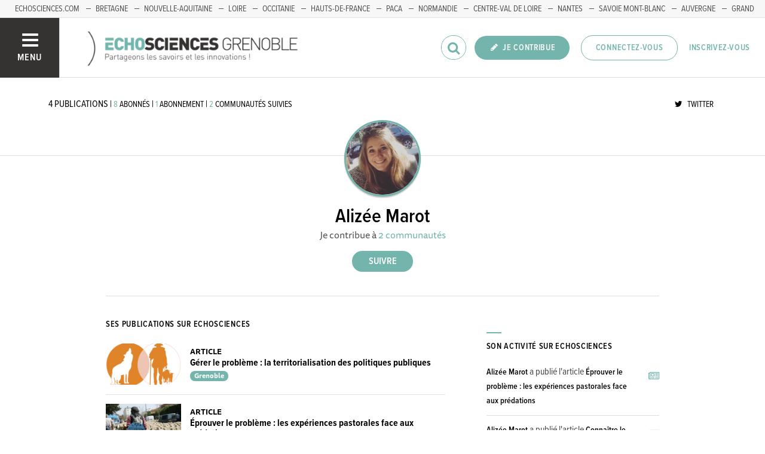

--- FILE ---
content_type: text/html; charset=utf-8
request_url: https://www.echosciences-grenoble.fr/membres/alizee-marot
body_size: 39007
content:
<!DOCTYPE html>
<html>
  <head>
    <title>ECHOSCIENCES - Grenoble | Partageons les savoirs et les innovations</title>

    
    <meta name="viewport" content="width=device-width, initial-scale=1">

    <script charset="utf-8">
      window.settings = {
        websocket_url: 'ws://www.echosciences-grenoble.fr:28080',
        main_color: "#73b4ac",
        facebook_app_id: "203242130081595",
        rails_env: 'production',
        lightGalleryLicenseKey: "E84516FB-24544ED8-A98E2E9F-D8483FAA"
      };
      window.urls = {
        ads_path: '/annonces',
        documents_path: '/ressources',
        api_marks_path: '/api/marks',
        count_api_notifications_path: '/api/notifications/count',
        places_path: '/lieux',
        admin_places_path: '/admin/places',
        projects_path: '/projets',
        api_permissions_path: '/api/permissions',
        body_images_path: '/body_images'
      };
      window.i18n = {
        date: {
          month_names: ["janvier", "février", "mars", "avril", "mai", "juin", "juillet", "août", "septembre", "octobre", "novembre", "décembre"],
          day_names: ["dimanche", "lundi", "mardi", "mercredi", "jeudi", "vendredi", "samedi"],
          abbr_day_names: ["dim", "lun", "mar", "mer", "jeu", "ven", "sam"]
        }
      };
    </script>

    <script type="text/javascript" src="https://maps.googleapis.com/maps/api/js?libraries=places&v=3.45&key=AIzaSyBDxi0B2-9-WzGiINHwehc_yzxUhM246Wo"></script>
    <link rel="stylesheet" media="all" href="/assets/application-5cf69704f9282c6c6805176bb2b10d09e2d8239bc2e0aa2f1c75bb4fe5688fc4.css" data-turbolinks-track="true" />
    <script src="/assets/application-8bec93b9065640aaee5fd72f1dde412d6e2a6cbb65282a9208ad5f4a7bada9aa.js" data-turbolinks-track="true"></script>

    <link href="/tenants/1/stylesheet.css" rel="stylesheet" type="text/css" />

    <link rel="shortcut icon" type="image/x-icon" href="/uploads/settings/images/favicon/1062183759/favicon.png" />

    <meta name="csrf-param" content="authenticity_token" />
<meta name="csrf-token" content="Yq5jF/k4WuZqoX+38nhNNrUtF69Tseal/5HKw1g4PTk1uCwv66mUsGTPyHkSJDa6OfPFP2Mb2vezi37AfE04RQ==" />

    

    

    

    <!-- loading typekit -->
    <link rel="stylesheet" href="https://use.typekit.net/pfm3vmo.css">

    <script type="text/javascript">
  var _paq = window._paq = window._paq || [];
  /* tracker methods like "setCustomDimension" should be called before "trackPageView" */
  _paq.push(['disableCookies']);
  _paq.push(['trackPageView']);
  _paq.push(['enableLinkTracking']);
  (function() {
    var u="//matomo.echosciences.com/";
    _paq.push(['setTrackerUrl', u+'matomo.php']);
    _paq.push(['setSiteId', '3']);
    var d=document, g=d.createElement('script'), s=d.getElementsByTagName('script')[0];
    g.async=true; g.src=u+'matomo.js'; s.parentNode.insertBefore(g,s);
  })();

  (function() {
    var previousPageUrl = null;
    addEventListener('page:load', function(event) {
      if (previousPageUrl) {
        _paq.push(['setReferrerUrl', previousPageUrl]);
        _paq.push(['setCustomUrl', window.location.href]);
        _paq.push(['setDocumentTitle', document.title]);
        if (event.data && event.data.timing) {
          _paq.push(['setGenerationTimeMs', event.data.timing.visitEnd - event.data.timing.visitStart]);
        }
        _paq.push(['trackPageView']);
      }
      previousPageUrl = window.location.href;
    });
  })();
</script>
  </head>
  <body data-controller="users" data-action="show">
    <div class="wrap-content ">

          <ul id="echo_header_link" class="headerLink">
      <li class="headerLink__item"><a target="_blank" href="https://www.echosciences.com/">echosciences.com</a></li>
      <li class="headerLink__item"><a target="_blank" href="http://www.echosciences-bretagne.bzh/">Bretagne</a></li>
      <li class="headerLink__item"><a target="_blank" href="https://echosciences.nouvelle-aquitaine.science">Nouvelle-Aquitaine</a></li>
      <li class="headerLink__item"><a target="_blank" href="http://www.echosciences-loire.fr/">Loire</a></li>
      <li class="headerLink__item"><a target="_blank" href="http://www.echosciences-sud.fr/">Occitanie</a></li>
      <li class="headerLink__item"><a target="_blank" href="http://www.echosciences-hauts-de-france.fr/">Hauts-de-France</a></li>
      <li class="headerLink__item"><a target="_blank" href="https://www.echosciences-paca.fr/">PACA</a></li>
      <li class="headerLink__item"><a target="_blank" href="https://www.echosciences-normandie.fr">Normandie</a></li>
      <li class="headerLink__item"><a target="_blank" href="https://www.echosciences-centre-valdeloire.fr/">Centre-Val de Loire</a></li>
      <li class="headerLink__item"><a target="_blank" href="https://www.echosciences-nantesmetropole.fr/">Nantes</a></li>
      <li class="headerLink__item"><a target="_blank" href="https://www.echosciences-savoie-mont-blanc.fr/">Savoie Mont-Blanc</a></li>
      <li class="headerLink__item"><a target="_blank" href="https://www.echosciences-auvergne.fr">Auvergne</a></li>
      <li class="headerLink__item"><a target="_blank" href="https://www.echosciences-grandest.fr/">Grand Est</a></li>
      <li class="headerLink__item"><a target="_blank" href="https://www.echosciences-bfc.fr/">Bourgogne-franche-Comté</a></li>
  </ul>


      

        
  
<nav class="slide-menu" id="slide-menu">
  <div class="slide-menu__logo">
    <a href="/"><img alt="Echosciences" src="/uploads/settings/images/main_logo/406635499/md_main_logo.png" /></a>
  </div>
  <div class="slide-menu__menu menu">
    <ul class="menu__list">
      <li class="menu__item"><a class="menu__link" href="/articles">Articles</a></li>
      <li class="menu__item"><a class="menu__link" href="/evenements">Agenda</a></li>
      <li class="menu__item"><a class="menu__link" href="/annonces">Annonces</a></li>
      <li class="menu__item"><a class="menu__link" href="/dossiers">Dossiers</a></li>
      <li class="menu__item"><a class="menu__link" href="/projets">Projets</a></li>
      <li class="menu__item"><a class="menu__link" href="/ressources">Ressources</a></li>
      <li class="menu__item"><a class="menu__link" href="/communautes">Communautés</a></li>
      <li class="menu__item"><a class="menu__link" href="/lieux">Annuaire des acteurs</a></li>
      <li class="menu__item"><a class="menu__link" href="/carte-des-echosciences">Carte des Echosciences</a></li>
    </ul>
  </div>
  <span data-behaviour="hide_if_user_signed_in">
    <div class="slide-menu__notes">
      <h4>Inscrivez-vous</h4>
      <p>
        Rejoignez les passionnés de sciences et technologies de votre territoire. Cela ne vous prendra que quelques instants.
      </p>
      <div class="text-center">
        <a class="button button--primary button--rounded m-t-md" href="/users/sign_up">Inscription</a>
      </div>
    </div>
  </span>
</nav>

<header class="header " id="echo_main_navbar">
  <div class="header__menu">
    <button class="button button--neutral upper" id="slideMenuToggle">
      <div class="button__icon--burger">
        <span class="bar bar--top"></span>
        <span class="bar bar--mid"></span>
        <span class="bar bar--bot"></span>
      </div>
      <span class="button__label">Menu</span>
    </button>
  </div>

  <div class="header__logo">
    <a href="/"><img alt="Echosciences" class="img-responsive inline-block" src="/uploads/settings/images/main_logo/406635499/md_main_logo.png" /></a>
  </div>

  <div class="header__mobilenav hidden-tablet-up popover">
    <button class="mobilenav__profile button button--neutral popover__toggle">
      <i class="fa fa-ellipsis-h button__icon"></i>
    </button>
    <div class="popover__box wrapper">
      <ul class="menu__list">
        <li class="menu__item hidden-tablet-up">
          <a class="menu__link" href="/recherche">
            <i class="fa fa-search button__icon m-r-sm fa-lg"></i>
            <span class="button__label">Rechercher</span>
</a>        </li>
        <li class="menu__item hidden-smdesktop-up">
          <a class="menu__link" href="/nouvelle-contribution">
            <i class="fa fa-pencil button__icon m-r-sm fa-lg"></i>
            <span class="button__label">Contribuer</span>
</a>        </li>
        <div class="divider divider--center"></div>
        <li class="menu__item hidden-smdesktop-up">
          <a class="menu__link" href="/users/sign_up">
            <i class="fa fa-list button__icon m-r-sm fa-lg"></i>
            <span class="button__label">S'inscrire</span>
</a>        </li>
        <li class="menu__item">
          <a class="menu__link" href="/users/sign_in">
            <i class="fa fa-user button__icon m-r-sm fa-lg"></i>
            <span class="button__label">Se connecter</span>
</a>        </li>
      </ul>
    </div>
  </div>

  <div class="header__rightnav menu menu--horizontal">
    <ul class="menu__list">
      <form data-turbolinks-form="" class="hidden-phone-down form menu__item m-r-sm" action="/recherche" accept-charset="UTF-8" method="get"><input name="utf8" type="hidden" value="&#x2713;" />
        <input type="text" name="q" id="q" placeholder="Recherche" class="pure__input--rounded" />
        <button type="submit" class="search-icon"><i class="fa fa-search "></i></button>
</form>
      <span data-behaviour="show_if_user_signed_in" class="hidden">
        <li class="menu__item">
          <a class="hidden-tablet-down button button--rounded upper font-sbold button--primary" title="Je contribue" href="/nouvelle-contribution">
            <i class="fa fa-pencil button__icon m-r-none"></i>
            <span class="button__label ">Je contribue</span>
</a>        </li>
        <li class="menu__item popover">
          <button class="button button--neutral button--avatar popover__toggle hidden-phone-down">
            <span id="notifications_count" data-turbolinks-temporary class="notifications-counter hidden"></span>
            <img class="avatar avatar--md avatar--shadow avatar--border-primary" alt="Avatar" id="navbar_avatar_img" src="" />
          </button>

          <button class="mobilenav-profile-placeholder button button--neutral popover__toggle hidden-tablet-up"><i class="fa button__icon"></i></button>

          <div class="popover__box wrapper">
            <ul class="menu__list">
              <li class="menu__item hidden-tablet-up">
                <a class="menu__link" href="/recherche">
                  <i class="fa fa-search button__icon m-r-sm fa-lg"></i>
                  <span class="button__label">Rechercher</span>
</a>              </li>
              <li class="menu__item hidden-smdesktop-up">
                <a class="menu__link" href="/nouvelle-contribution">
                  <i class="fa fa-pencil button__icon m-r-sm fa-lg"></i>
                  <span class="button__label">Je contribue</span>
</a>              </li>
              <li class="menu__item">
                <a class="menu__link" href="/mon-espace">
                  <i class="fa fa-list button__icon m-r-sm fa-lg"></i>
                  <span class="button__label">Mon Echosciences</span>
</a>              </li>
              <li class="menu__item">
                <a class="menu__link" href="/mes-publications">
                  <i class="fa fa-book button__icon m-r-sm fa-lg"></i>
                  <span class="button__label">Mes publications</span>
</a>              </li>
              <li class="menu__item">
                <a class="menu__link" href="/mon-reseau">
                  <i class="fa fa-share-alt button__icon m-r-sm fa-lg"></i>
                  <span class="button__label">Mon réseau</span>
</a>              </li>
              <li class="menu__item">
                <a class="menu__link" href="/mes-favoris">
                  <i class="fa fa-thumbs-o-up button__icon m-r-sm fa-lg"></i>
                  <span class="button__label">Mes favoris</span>
</a>              </li>
              <li class="menu__item">
                <a class="menu__link" href="/mon-profil">
                  <i class="fa fa-user button__icon m-r-sm fa-lg"></i>
                  <span class="button__label">Mon profil</span>
</a>              </li>
              <li class="menu__item">
                <a class="menu__link" href="/notifications">
                  <i class="fa fa-bell button__icon m-r-sm fa-lg"></i>
                  <span class="button__label">Mes notifications</span>
</a>              </li>
              <div class="divider divider--center"></div>
              <li class="menu__item">
                <a class="menu__link" href="/mon-compte">
                  <i class="fa fa-pencil button__icon m-r-sm fa-lg"></i>
                  <span class="button__label">Mon compte</span>
</a>              </li>
              <li class="menu__item">
                <a class="menu__link hidden" data-behaviour="show-if-permitted" data-show-if-permitted="{&quot;type&quot;:&quot;Tenant&quot;,&quot;_action&quot;:&quot;admin&quot;,&quot;id&quot;:1}" href="/admin/parametres">
                  <i class="fa fa-dashboard button__icon m-r-sm fa-lg"></i>
                  <span class="button__label">Administration</span>
</a>              </li>
              <li class="menu__item">
                <a class="menu__link hidden" data-behaviour="show-if-permitted" data-show-if-permitted="{&quot;type&quot;:&quot;Tenant&quot;,&quot;_action&quot;:&quot;index&quot;}" href="/super_admin/tenants">
                  <i class="fa fa-cloud button__icon m-r-sm fa-lg"></i>
                  <span class="button__label">Super-admin</span>
</a>              </li>
              <li class="menu__item">
                <a class="menu__link hidden" data-behaviour="show-if-permitted" data-show-if-permitted="{&quot;type&quot;:&quot;Tenant&quot;,&quot;_action&quot;:&quot;stats&quot;}" href="/stats/publications">
                  <i class="fa fa-bar-chart button__icon m-r-sm fa-lg"></i>
                  <span class="button__label">Statistiques</span>
</a>              </li>
              <li class="menu__item">
                <a class="menu__link hidden" data-behaviour="show-if-permitted" data-show-if-permitted="{&quot;type&quot;:&quot;Tenant&quot;,&quot;_action&quot;:&quot;open_data_coordinator&quot;,&quot;id&quot;:1}" href="/open_data/imports">
                  <i class="fa fa-cubes button__icon m-r-sm fa-lg"></i>
                  <span class="button__label">Open Data</span>
</a>              </li>
              <li class="menu__item">
                <a class="menu__link hidden" data-behaviour="show-if-permitted" data-show-if-permitted="{&quot;type&quot;:&quot;Role&quot;,&quot;_action&quot;:&quot;multi_publisher&quot;}" href="/multi_publisher/publications">
                  <i class="fa fa-edit button__icon m-r-sm fa-lg"></i>
                  <span class="button__label">Multi-publications</span>
</a>              </li>
              <li class="menu__item">
                <a class="menu__link hidden" data-behaviour="show-if-permitted" data-show-if-permitted="{&quot;type&quot;:&quot;Role&quot;,&quot;_action&quot;:&quot;global_tenant_editor&quot;}" href="/global_tenant_editor/publications">
                  <i class="fa fa-flag button__icon m-r-sm fa-lg"></i>
                  <span class="button__label">Echosciences France</span>
</a>              </li>
              <li class="menu__item">
                <a class="menu__link" rel="nofollow" data-method="delete" href="/users/sign_out">
                  <i class="fa fa-sign-out button__icon m-r-sm fa-lg"></i>
                  <span class="button__label">Se déconnecter</span>
</a>              </li>
            </ul>
          </div>
        </li>
      </span>

      <span data-behaviour="hide_if_user_signed_in" class="hidden-phone-down">
        <li class="menu__item hidden-tablet-down">
          <a class="button button--rounded upper font-sbold button--primary" title="Je contribue" href="/nouvelle-contribution">
            <i class="fa fa-pencil button__icon m-r-none"></i>
            <span class="button__label ">Je contribue</span>
</a>        </li>
        <li class="menu__item popover hidden-desktop-up">
          <button class="button button--circle button--primary popover__toggle">
            <i class="fa fa-ellipsis-h hidden-smdesktop-up"></i>
            <i class="fa fa-user hidden-tablet-down"></i>
          </button>
          <div class="popover__box wrapper">
            <ul class="menu__list">
              <li class="menu__item hidden-smdesktop-up">
                <a class="menu__link" href="/nouvelle-contribution">
                  <i class="fa fa-pencil button__icon m-r-sm fa-lg"></i>
                  <span class="button__label">Contribuer</span>
</a>              </li>
              <div class="divider divider--center hidden-smdesktop-up"></div>
              <li class="menu__item">
                <a class="menu__link" href="/users/sign_up">
                  <i class="fa fa-list button__icon m-r-sm fa-lg"></i>
                  <span class="button__label">S'inscrire</span>
</a>              </li>
              <li class="menu__item">
                <a class="menu__link" href="/users/sign_in">
                  <i class="fa fa-user button__icon m-r-sm fa-lg"></i>
                  <span class="button__label">Se connecter</span>
</a>              </li>
            </ul>
          </div>
        </li>
        <li class="menu__item hidden-smdesktop-down"><a class="button primary-color button--outline button--outline-primary button--rounded upper" href="/users/sign_in">Connectez-vous</a></li>
        <li class="menu__item hidden-smdesktop-down"><a class="button button--neutral primary-color" href="/users/sign_up">Inscrivez-vous</a></li>
      </span>
    </ul>
  </div>
</header>



      <div class="main-content">

        


  <div id="user:1018334698" class="user-show">
    <div class="subbar">
  <div class="container-fluid">
    
      <div class="subbar__right">
        
<div class="social_links ">
    
    <a class="" target="_blank" href="https://twitter.com/alizeemarot">
      <span class="social_link__icon"><i class="fa fa-twitter"></i></span>
      <span class="social_link__name">Twitter</span>
</a></div>

      </div>

      <div class="subbar__left">
        <div class="counters">
  <span class="counter">
      <span class="counter__value">4</span>
      <span class="counter__label">publications</span>
  </span>
  <span class="counter">
       | 
      <a href="/membres/alizee-marot/abonnements?activable=1">
        <span class="counter__value">8</span>
        <span class="counter__label">abonnés</span>
</a>  </span>
  <span class="counter">
       | 
      <a href="/membres/alizee-marot/abonnements?activable=2">
        <span class="counter__value">1</span>
        <span class="counter__label">abonnement</span>
</a>  </span>
  <span class="counter">
       | 
      <a href="/membres/alizee-marot/abonnements?activable=3">
        <span class="counter__value">2</span>
        <span class="counter__label">communautés suivies</span>
</a>  </span>
</div>

      </div>

  </div>
</div>

    <div class="container-fluid p-b-xl">
      <div class="row">
        <main class="col-tablet-12 col-desktop-10 col-desktop-offset-1">
          <div class="user-profile text-center">
            <div class="user-profile__avatar">
              <img class="avatar avatar--border-primary avatar--shadow" alt="Avatar" src="/uploads/user/1018334698/avatar/xl_avatar.png" />
            </div>

            <h1 class="user-profile__name font-sbold">Alizée Marot</h1>

              <p class="user-profile__contributions">Je contribue à <a href="/membres/alizee-marot/communautes">2 communautés</a></p>



            <a class="hidden" data-behaviour="show-if-permitted" data-show-if-permitted="{&quot;type&quot;:&quot;User&quot;,&quot;id&quot;:1018334698,&quot;_action&quot;:&quot;sign_in_as&quot;}" href="/membres/alizee-marot/sign_in_as">Se connecter</a>
            <a class="hidden" data-confirm="Êtes-vous sûr de vouloir confirmer cet utilisateur ? Cette action contournera la confirmation manuel du compte de l&#39;utilisateur." data-behaviour="show-if-permitted" data-show-if-permitted="{&quot;type&quot;:&quot;User&quot;,&quot;id&quot;:1018334698,&quot;_action&quot;:&quot;confirm&quot;}" rel="nofollow" data-method="patch" href="/membres/alizee-marot/confirm">Confirmer</a>
            <a class="hidden" data-confirm="Êtes-vous sûr de vouloir supprimer cet utilisateur ? Tous ses contenus seront supprimés définitivement." data-behaviour="show-if-permitted" data-show-if-permitted="{&quot;type&quot;:&quot;User&quot;,&quot;id&quot;:1018334698,&quot;_action&quot;:&quot;as_admin_destroy&quot;}" rel="nofollow" data-method="delete" href="/membres/alizee-marot/as_admin_destroy">Supprimer</a>

            <div class="m-t-md">
              <span data-locator="user_follow_buttons">
                

<form class="new_follow" id="new_follow" action="/follows?change=user%3A1018334698&amp;redirect_to=%2Fmembres%2Falizee-marot" accept-charset="UTF-8" data-remote="true" method="post"><input name="utf8" type="hidden" value="&#x2713;" /><input type="hidden" name="authenticity_token" value="+DzQJhFJ6Ev/ceLXKjP04gRt3TvroYGn+QH1IbaJ76wb01KGbnXkr9I5Z9WIZrGdw9FQil8ErV82KDPzvtz+Gw==" />
  <input value="1018334698" type="hidden" name="follow[followable_id]" id="follow_followable_id" />
  <input value="User" type="hidden" name="follow[followable_type]" id="follow_followable_type" />
  <input type="submit" name="commit" value="Suivre" class="hidden button button--primary button--rounded" data-behaviour="start_follow" data-disable-with="Suivre" />
</form>
                
<form class="button_to" method="post" action="/follows/stop_follow?change=user%3A1018334698&amp;followable_id=1018334698&amp;followable_type=User&amp;redirect_to=%2Fmembres%2Falizee-marot" data-remote="true"><input type="hidden" name="_method" value="delete" /><input class="hidden button primary-color button--outline button--outline-primary button--rounded" data-behaviour="stop_follow" type="submit" value="Ne plus suivre" /><input type="hidden" name="authenticity_token" value="/lPYRYdIFAPNxL6Rb1+8O+zghFRegUAaO4u4THaX8BAdvFrl+HQY5+CMO5PNCvlEK1wJ5eokbOL0on6efsLhpw==" /></form>

              </span>
            </div>
          </div>

          <div class="row">
            <div class="col-tablet-8 p-b-xl">
              <h3 class="h6 upper font-sbold">Ses publications sur echosciences</h3>
                <div id="publications" class="posts p-r-xl">
                  

    <div id="article:694344762" class="post post--small">
          <div class="post__img">
            <a href="https://www.echosciences-grenoble.fr/articles/gerer-le-probleme-la-territorialisation-des-politiques-publiques">
              <img src="/uploads/article/image/attachment/1005441711/lg_Capture_d__cran_2019-11-13___19.40.23.png" />
</a>          </div>

        <div class="post__body">
          <small class="post__type font-bold">article</small>


          <h5 class="post__title"><a href="https://www.echosciences-grenoble.fr/articles/gerer-le-probleme-la-territorialisation-des-politiques-publiques">Gérer le problème : la territorialisation des politiques publiques </a></h5>

            <span class="font-size-smaller">
              <span data-behaviour="tenant_label" data-tenant-label-tenant-id="" class="label label-pill font-size-small" style="background-color: #73b4ac; color: ; ">Grenoble</span>

            </span>
        </div>
    </div>
    <div id="article:694344760" class="post post--small">
          <div class="post__img">
            <a href="https://www.echosciences-grenoble.fr/articles/eprouver-le-probleme-les-experiences-pastorales-face-aux-predations">
              <img src="/uploads/article/image/attachment/1005441712/lg_16450029.jpg" />
</a>          </div>

        <div class="post__body">
          <small class="post__type font-bold">article</small>


          <h5 class="post__title"><a href="https://www.echosciences-grenoble.fr/articles/eprouver-le-probleme-les-experiences-pastorales-face-aux-predations">Éprouver le problème : les expériences pastorales face aux prédations </a></h5>

            <span class="font-size-smaller">
              <span data-behaviour="tenant_label" data-tenant-label-tenant-id="" class="label label-pill font-size-small" style="background-color: #73b4ac; color: ; ">Grenoble</span>

            </span>
        </div>
    </div>
    <div id="article:694344761" class="post post--small">
          <div class="post__img">
            <a href="https://www.echosciences-grenoble.fr/articles/connaitre-le-probleme-les-effets-d-un-predateur-in-visible-sur-les-patrimoines">
              <img src="/uploads/article/image/attachment/1005441713/lg_Pres-20-000-moutons-transhument-Languedocet-Cevennes_2_729_486.jpg" />
</a>          </div>

        <div class="post__body">
          <small class="post__type font-bold">article</small>


          <h5 class="post__title"><a href="https://www.echosciences-grenoble.fr/articles/connaitre-le-probleme-les-effets-d-un-predateur-in-visible-sur-les-patrimoines">Connaître le problème : les effets d’un prédateur (in)visible sur les patrimoines</a></h5>

            <span class="font-size-smaller">
              <span data-behaviour="tenant_label" data-tenant-label-tenant-id="" class="label label-pill font-size-small" style="background-color: #73b4ac; color: ; ">Grenoble</span>

            </span>
        </div>
    </div>
    <div id="article:694342739" class="post post--small">
          <div class="post__img">
            <a href="https://www.echosciences-grenoble.fr/communautes/le-master-cst/articles/quel-temps-fait-il-en-antarctique">
              <img src="/uploads/article/image/attachment/1005424792/lg_icy-429133_960_720.jpg" />
</a>          </div>

        <div class="post__body">
          <small class="post__type font-bold">article</small>


          <h5 class="post__title"><a href="https://www.echosciences-grenoble.fr/communautes/le-master-cst/articles/quel-temps-fait-il-en-antarctique">Quel temps fait-il en Antarctique ? </a></h5>

            <span class="font-size-smaller">
              <span data-behaviour="tenant_label" data-tenant-label-tenant-id="" class="label label-pill font-size-small" style="background-color: #73b4ac; color: ; ">Grenoble</span>

            </span>
        </div>
    </div>
 <!-- dependency with users/show.js.coffee -->
                </div>
                <div class="text-center">
                  
                </div>
            </div>

            <div class="col-tablet-4">
              <div class="m-b-lg">
                <div data-behaviour="show_if_current_user" style="display: none;">
  <button name="button" class='button button--outline upper' data-toggle="modal" data-target="#personal-message-modal">Envoyer un message privé</button>

  <div id="personal-message-modal" class="modal fade" tabindex="-1" role="dialog" aria-labelledby="" aria-hidden="true" data-behaviour="focus_on_shown" data-focus-on-shown="#personal_message_subject">
    <div class="modal-dialog modal-md m-t-xl" role="document">
      <div class="modal-content">
        <div class="modal-header">
          <button type="button" class="close" data-dismiss="modal" aria-label="Close"><span aria-hidden="true">&times;</span></button>
          <h4 class="modal-title text-center">Envoyer un message privé</h4>
        </div>
        <div class="modal-body p-b-lg">
          <form class="new_personal_message form form--stacked" action="/personal_messages" accept-charset="UTF-8" data-remote="true" method="post"><input name="utf8" type="hidden" value="&#x2713;" />
            <input type="hidden" name="personal_message[recipient_id]" id="personal_message_recipient_id" value="1018334698" />
            <label for="Objet_de_votre_message">Objet de votre message</label>
            <input type="text" name="personal_message[subject]" id="personal_message_subject" />
            <label for="Contenu_de_votre_message">Contenu de votre message</label>
            <textarea name="personal_message[text]" id="personal_message_text" placeholder="Votre message..." class="min-height-150">
</textarea>
            <p class=""><i class="fa fa-info"></i>&nbsp;&nbsp;Le destinataire du message pourra voir votre adresse email.</p>
            <div class="text-center m-t-md">
              <input type="submit" name="commit" value="Envoyer" disabled="disabled" class="button button--rounded button--primary" data-disable-with="Envoyer" />
            </div>
</form>        </div>
      </div>
    </div>
  </div>
</div>

              </div>

              <div class="divider"></div>

              <h3 class="h6 upper font-sbold">Son activité sur echosciences</h3>
                <ul id="activities" class="activities list m-b-sm">
                    

  <li class="item">

    <div class="fl-right m-l-lg primary-color">
          <i class="fa fa-newspaper-o m-t"></i>
    </div>

    <div class="profile">


      <div class="profile__aside">

          <strong><a href="https://www.echosciences-grenoble.fr/membres/alizee-marot">Alizée Marot</a></strong>
          a publié l&#39;article
          <strong><a href="https://www.echosciences-grenoble.fr/articles/eprouver-le-probleme-les-experiences-pastorales-face-aux-predations">Éprouver le problème : les expériences pastorales face aux prédations </a></strong>

      </div>
    </div>
  </li>

  <li class="item">

    <div class="fl-right m-l-lg primary-color">
          <i class="fa fa-newspaper-o m-t"></i>
    </div>

    <div class="profile">


      <div class="profile__aside">

          <strong><a href="https://www.echosciences-grenoble.fr/membres/alizee-marot">Alizée Marot</a></strong>
          a publié l&#39;article
          <strong><a href="https://www.echosciences-grenoble.fr/articles/connaitre-le-probleme-les-effets-d-un-predateur-in-visible-sur-les-patrimoines">Connaître le problème : les effets d’un prédateur (in)visible sur les patrimoines</a></strong>

      </div>
    </div>
  </li>

  <li class="item">

    <div class="fl-right m-l-lg primary-color">
          <i class="fa fa-newspaper-o m-t"></i>
    </div>

    <div class="profile">


      <div class="profile__aside">

          <strong><a href="https://www.echosciences-grenoble.fr/membres/alizee-marot">Alizée Marot</a></strong>
          a publié l&#39;article
          <strong><a href="https://www.echosciences-grenoble.fr/articles/gerer-le-probleme-la-territorialisation-des-politiques-publiques">Gérer le problème : la territorialisation des politiques publiques </a></strong>

      </div>
    </div>
  </li>

  <li class="item">

    <div class="fl-right m-l-lg primary-color">
          <i class="fa fa-user m-t"></i>
    </div>

    <div class="profile">


      <div class="profile__aside">


          <strong><a href="https://www.echosciences-grenoble.fr/membres/alizee-marot">Alizée Marot</a></strong>
          suit
          <strong><a href="https://www.echosciences-grenoble.fr/membres/mikael-chambru">Mikaël Chambru</a></strong>

      </div>
    </div>
  </li>

  <li class="item">

    <div class="fl-right m-l-lg primary-color">
        <i class="fa fa-share-alt m-t"></i>
    </div>

    <div class="profile">


      <div class="profile__aside">


          <strong><a href="https://www.echosciences-grenoble.fr/membres/alizee-marot">Alizée Marot</a></strong>
          suit
          <strong><a href="https://www.echosciences-grenoble.fr/communautes/le-master-cst">Le Master CCST</a></strong>

      </div>
    </div>
  </li>



                </ul>
                <div class="text-center">
                    <nav class="pagination" id="pagination_activities" data-turbolinks-temporary>
    <div class="load-more text-center m-t-lg m-b-lg">
  <a rel="nofollow" class="button button--outline button--outline-primary button--rounded upper" data-remote="true" href="/membres/alizee-marot?activities_page=2">Voir ses autres activités</a>
</div>

  </nav>

                </div>

            </div>
          </div>

        </main>
      </div>
    </div>
  </div>


          <script>
//<![CDATA[

            window.currentUser = {
              id: ""
            };
            window.currentTenant = {
              id: 1
            };

//]]>
</script>      </div>


      

          <footer class="footer">

    <div class="footer__socials">
      <div class="container-fluid">
        <div class="row">
          <div class="col-tablet-6">
          </div>
          <div class="col-tablet-6 footer__socials-icons">
            <span class="follow-us-label hidden-tablet-down font-sbold text-black-light">Suivez-nous</span>
              <a class="button button--neutral" href="https://www.facebook.com/pages/Echosciences-Grenoble/380666741947188" target="_blank">
                <span class="button button--primary button--circle">
                  <i class="button__icon fa fa-facebook"></i>
                </span>
                <!-- <span class="button__label m-l-xs">Facebook</span> -->
              </a>

              <a class="button button--neutral m-l-md" href="https://twitter.com/EchoSciGre" target="_blank">
                <span class="button button--primary button--circle">
                  <i class="button__icon fa fa-twitter"></i>
                </span>
                <!-- <span class="button__label m-l-xs">Twitter</span> -->
              </a>



              <a class="button button--neutral m-l-md" href="https://instagram.com/echoscigre/" target="_blank">
                <span class="button button--primary button--circle">
                  <i class="button__icon fa fa-instagram"></i>
                </span>
                <!-- <span class="button__label m-l-xs">Instagram</span> -->
              </a>
          </div>
        </div>

      </div>
    </div>

    <div class="footer__logos text-center">
      <div class="container-fluid">
        <div class="row">
          <div class="col-tablet-12">
            <h4 class="text-black-light">ECHOSCIENCES Grenoble est financé par</h4>

              <a class="no-hover" href="http://www.gouvernement.fr/investissements-d-avenir-cgi">
                <img src="/uploads/logo/attachment/132131454/investissements_avenir3.png" />
</a>              <a class="no-hover" href="https://www.grenoblealpesmetropole.fr/">
                <img src="/uploads/logo/attachment/132371723/Logo-Metro-web-Fond-jaune-PNG.png" />
</a>              <a class="no-hover" href="http://inmediats.fr">
                <img src="/uploads/logo/attachment/132131459/inmediats3.png" />
</a>              <a class="no-hover" href="https://www.grenoble.fr/">
                <img src="/uploads/logo/attachment/132371724/Logo-VDG-2018-PNG.png" />
</a>          </div>
        </div>
      </div>
    </div>

    <div class="footer__legals">
      <div class="container-fluid">
        <div class="row">
          <div class="col-tablet-6">
            <p class="">
              Explorer, s’exprimer, rentrer en contact : Echosciences Grenoble est le réseau social des amateurs de sciences et de technologies du territoire. 
Propulsé par <a href="http://lacasemate.fr" target="_blank">La Casemate<a/>
            </p>
          </div>
          <div class="col-tablet-6">
            <p class="fl-right">
              <a href="/mentions-legales">Mentions légales</a>
              &nbsp;&nbsp;|&nbsp;&nbsp;&nbsp;<a href="/politique-de-confidentialite">Politique de confidentialité</a>
              &nbsp;&nbsp;|&nbsp;&nbsp;&nbsp;<a target="_blank" href="/uploads/settings/pdf/198328769/CGU_Echosciences_.pdf">CGU</a>
              &nbsp;&nbsp;|&nbsp;&nbsp;&nbsp;<a target="_blank" href="/Ligne_editoriale_Echosciences_2025.pdf">Ligne éditoriale</a>
            </p>
          </div>
        </div>
      </div>
    </div>
  </footer>

    </div>


    <div id="modal-login-required" class="modal fade" tabindex="-1" role="dialog" aria-labelledby="modalloginrequired" aria-hidden="true">
      <div class="modal-dialog modal-md m-t-xl" role="document">
        <div class="modal-content">
          <div class="modal-header">
            <button type="button" class="close" data-dismiss="modal" aria-label="Close"><span aria-hidden="true">&times;</span></button>
            <h4 class="modal-title text-center" id="modalloginrequired">Vous devez être connecté</h4>
          </div>
          <div class="modal-body text-center p-b-lg">
            <p class="m-b-lg">Identifiez-vous pour profiter de toutes les fonctionnalités d'Echosciences</p>
            <a class="button primary-color button--outline button--outline-primary button--rounded" href="/users/sign_in">Connectez-vous</a>
            <p><strong>OU</strong></p>
            <a class="button button--info button--rounded m-b-lg" href="/users/sign_up">Inscrivez-vous</a>
          </div>
        </div>
      </div>
    </div>

    <div id="modal-container"></div>

      <script type="text/javascript" data-turbolinks-eval="always">
    var windowVars = [
      'axeptioSDK',
      '__axeptioSDK',
      '_axcb',
      'axeptioSettings',
      'axeptioBuildTimestamp',
      'axeptioHandleVendors',
      'openAxeptioCookies',
      'showAxeptioButton',
      'hideAxeptioButton',
      'sdkSingletonInstance'
    ];

    windowVars.forEach(function(varName) {
    delete window[varName];
    });

    window.axeptioSettings = {
      clientId: "admin@sleede.com",
      cookiesVersion: "echosciences-grenoble"
    };

    (function(d, s) {
      var t = d.getElementsByTagName(s)[0], e = d.createElement(s);
      e.async = true; e.src = "//static.axept.io/sdk.js";
      t.parentNode.insertBefore(e, t);
    })(document, "script");

    void 0 === window._axcb && (window._axcb = []);

    window._axcb.push(function(axeptio) {
      axeptio.on("cookies:complete", function(choices) {
        window.dispatchEvent(new Event('axeptio:cookies:complete'));
      });
    });

    // window._axcb.push(function(axeptio) {
    //   axeptio.on("consent:saved", function(choices) {
    //     console.log('consent:saved');
    //   });
    // });

    window._axcb.push(function(axeptio) {
      axeptio.on("close", function(choices) {
        window.location.reload();
      });
    });
  </script>

      <script async src="https://www.googletagmanager.com/gtag/js?id=G-ZZSJFY6ZH4" data-turbolinks-eval="always"></script>
  <script>
    window.dataLayer = window.dataLayer || [];
    function gtag(){dataLayer.push(arguments);}
    gtag('js', new Date());

    if (window.axeptioSDK) {
      init_ga();          
    }
    else {
      window.addEventListener('axeptio:cookies:complete', function(){
        init_ga();
      }, { once: true });
    }    

    function init_ga() {
      if (window.axeptioSDK.userPreferencesManager.choices.google_analytics) {
        gtag('config', 'G-ZZSJFY6ZH4');
      } 
    }
  </script>


    <script src="https://www.recaptcha.net/recaptcha/api.js?onload=onRecaptchaLoadCallback&render=explicit" async="" defer=""></script>
  </body>
</html>
